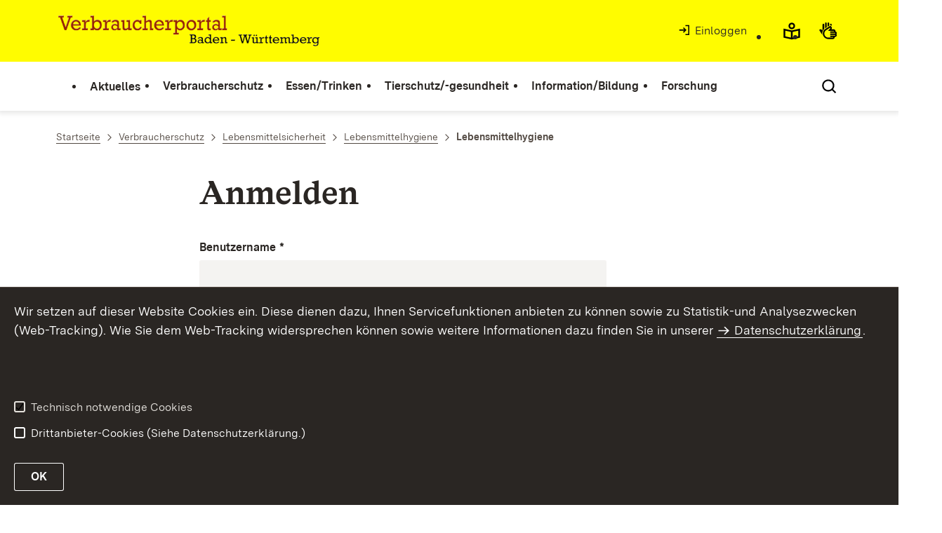

--- FILE ---
content_type: text/html;charset=UTF-8
request_url: https://verbraucherportal-bw.de/auth/login.html?method=layoutAuthentication&secure=true&url=%2F%2CLde%2FStartseite%2FVerbraucherschutz%2FLebensmittelhygiene&locale=de
body_size: 11089
content:
<!DOCTYPE html>
<html class="no-js" lang="de">
	<head>
		<!--
			SV Request: https://verbraucherportal-bw.de/site/pbs-bw-rebrush2024/auth/Lebensmittelhygiene/Lde?method=layoutAuthentication&amp;secure=true&amp;url=%2F%2CLde%2FStartseite%2FVerbraucherschutz%2FLebensmittelhygiene&amp;locale=de
						HTTP Request: https://verbraucherportal-bw.de/auth/login.html
						ItemId: cbi:///cms/1906247
						NodeId: cbi:///cms/1906244
						PageId: cbi:///cms/1906247
						Preview: false
			PreviewEditing: false
		-->
		
<link rel="dns-prefetch" href="https://cdn.jsdelivr.net">
<meta charset="UTF-8">
<meta name="viewport" content="width=device-width, initial-scale=1.0">
<meta http-equiv="x-ua-compatible" content="ie=edge">
<title>Lebensmittelhygiene - Verbraucherportal-BW</title>
<script>
    document.documentElement.className = document.documentElement.className.replace(/(\s|^)no-js(\s|$)/, '$1js$2');
    window.bawue2024 = {
        TITLE: '',
        ASSET_BASE_URL: '/',
        JS_BASE_URL: '/javascripts/',
        ICON_SPRITE_URL: '/site/pbs-bw-rebrush2024/resourceCached/248/prjbawue/media/icons/icons.svg',
        SITE_NAME: 'pbs-bw-rebrush2024',
    };
</script>
<link rel="stylesheet" media="screen" href="/site/pbs-bw-rebrush2024/resourceCached/248/prjbawue/css/main.css">
<link rel="stylesheet" media="print" href="/site/pbs-bw-rebrush2024/resourceCached/248/prjbawue/css/print.css">
<link rel="stylesheet" media="screen" href="/site/pbs-bw-rebrush2024/resourceCached/248/prjbawue/css/custom.css">
<link rel="stylesheet" media="print" href="/site/pbs-bw-rebrush2024/resourceCached/248/prjbawue/css/custom-print.min.css">
<link rel="stylesheet" media="screen" href="/site/pbs-bw-rebrush2024/resourceCached/248/prjbawue/css/fontawesome.min.css">
<link rel="stylesheet" media="screen" href="/site/pbs-bw-rebrush2024/resourceCached/248/prjbawue/css/glightbox.min.css">
<script src="/site/pbs-bw-rebrush2024/resourceCached/248/prjbawue/js/head.js" defer></script>
<link rel="preload" as="font" type="font/woff2" href="/site/pbs-bw-rebrush2024/resourceCached/248/prjbawue/fonts/BaWueSansWeb-Regular.woff2" crossorigin>
<link rel="preload" as="font" type="font/woff2" href="/site/pbs-bw-rebrush2024/resourceCached/248/prjbawue/fonts/BaWueSansWeb-Bold.woff2" crossorigin>
<link rel="preload" as="font" type="font/woff2" href="/site/pbs-bw-rebrush2024/resourceCached/248/prjbawue/fonts/BaWueSerifWeb-Regular.woff2" crossorigin>
<link rel="preload" as="font" type="font/woff2" href="/site/pbs-bw-rebrush2024/resourceCached/248/prjbawue/fonts/BaWueSerifWeb-Bold.woff2" crossorigin>
<link rel="apple-touch-icon" sizes="180x180" href="/site/pbs-bw-rebrush2024/resourceCached/248/components/favicon/apple-touch-icon.png">
<link rel="icon" type="image/png" sizes="32x32" href="/site/pbs-bw-rebrush2024/resourceCached/248/components/favicon/favicon-32x32.png">
<link rel="icon" type="image/png" sizes="16x16" href="/site/pbs-bw-rebrush2024/resourceCached/248/components/favicon/favicon-16x16.png">
<link rel="manifest" href="/site/pbs-bw-rebrush2024/resourceCached/248/components/favicon/site.webmanifest">
<link rel="mask-icon" href="/site/pbs-bw-rebrush2024/resourceCached/248/components/favicon/safari-pinned-tab.svg" color="#fffc00">
<meta name="msapplication-TileColor" content="#fffc00">
<meta name="theme-color" content="#fffc00">
<meta name="keywords" content="Wert ersetzen durch gemeinsame Schlüsselworte" />
<meta name="description" content="Wert ersetzen durch gemeinsame Seitenbeschreibung" />
<meta property="og:title" content="Lebensmittelhygiene">
<meta property="og:type" content="website">
<meta property="og:locale" content="de">
<meta property="og:url" content="https://verbraucherportal-bw.de/,Lde/Startseite/Verbraucherschutz/Lebensmittelhygiene">
<link rel="canonical" href="https://verbraucherportal-bw.de/,Lde/Startseite/Verbraucherschutz/Lebensmittelhygiene" />
<script type="text/javascript" src="/site/pbs-bw-rebrush2024/resourceCached/248/libs/jquery/js/jquery-3.7.1.min.js"></script>
<link href="/site/pbs-bw-rebrush2024/resourceCached/248/libs/jquery-ui/css/smoothness/jquery-ui-1.14.1.min.css" rel="stylesheet" type="text/css" />
<script type="text/javascript" src="/site/pbs-bw-rebrush2024/resourceCached/248/libs/jquery-ui/js/jquery-ui-1.14.1.min.js"></script>
<link rel="stylesheet" href="/site/pbs-bw-rebrush2024/resourceCached/248/libs/scrolltop/css/ap-scroll-top.min.css">
<script src="/site/pbs-bw-rebrush2024/resourceCached/248/libs/scrolltop/js/ap-scroll-top.min.js"></script>
<script type="text/javascript" src="/site/pbs-bw-rebrush2024/resourceCached/248/pluginLib/pluginLib.1282817134.js"></script>
<link href="/site/pbs-bw-rebrush2024/resourceCached/248/pluginLib/pluginLib.-1509504472.css" rel="stylesheet" type="text/css" />
<script src="/site/pbs-bw-rebrush2024/resourceCached/248/prjbawue/js/glightbox.min.js" defer></script>
<script async src="https://cdn.jsdelivr.net/npm/altcha/dist/altcha.min.js" type="module"></script>
<script src="/site/pbs-bw-rebrush2024/resourceCached/248/prjbawue/translations/en.js"></script>
<script src="/site/pbs-bw-rebrush2024/resourceCached/248/prjbawue/translations/fr.js"></script>
<link rel="stylesheet" media="screen" href="/site/pbs-bw-rebrush2024/resourceTemplate/MLR.Verbraucherportal/Lde/-/1906247/248/resource.content-dynamic.css" />
<link rel="stylesheet" media="screen" href="/site/pbs-bw-rebrush2024/resourceTemplate/MLR.Verbraucherportal/Lde/-/1906247/248/resource.custom-content-dynamic.css" />

			</head>

	<body class="v-lp js-searchable">
		<div class="page" id="page">
			<a class="skip-link t-dark" href="#content" title="Zum Inhalt springen">
    <span class="icon-link skip-link__text">
        <span class="icon-link__button">
            <svg class="icon icon--arrow-right icon-link__icon" viewBox="0 0 200 200" aria-hidden="true">
                <use xlink:href="#icon-arrow-right"></use>
            </svg>
        </span>
        <span class="icon-link__text">Zum Inhalt springen</span>
    </span>
</a>			


<header class="header">
    <script id="bwHeaderNavigation" type="application/json">
                    {"1770348":{"order":5,"level":0,"title":"Forschung","link":"/,Lde/Startseite/Forschung","target":"_self","active":0,"current":0,"hasChildren":false,"hasSubpages":1,"children":[{"1777268":{"order":0,"level":1,"title":"Verbraucherforschung","link":"/,Lde/Startseite/Forschung/Verbraucherforschung","target":"_self","active":0,"current":0,"hasChildren":false,"hasSubpages":1,"children":{"2030992":{"order":0,"level":2,"title":"Forschungzentrum Verbraucher, Markt und Politik / CCMP","link":"/,Lde/Startseite/Forschung/Forschungzentrum+Verbraucher_+Markt+und+Politik+_+CCMP","target":"_self","active":0,"current":0,"hasChildren":false,"hasSubpages":0,"children":[]},"9146379":{"order":1,"level":2,"title":"Zentrum Verbraucherforschung und nachhaltiger Konsum / vunk","link":"/,Lde/Startseite/Forschung/Zentrum+Verbraucherforschung+und+nachhaltiger+Konsum+_+vunk","target":"_self","active":0,"current":0,"hasChildren":false,"hasSubpages":0,"children":[]},"9145156":{"order":2,"level":2,"title":"Verbraucherforschungsforen / VFF","link":"/,Lde/Startseite/Forschung/Verbraucherforschungsforen+_+VFF","target":"_self","active":0,"current":0,"hasChildren":false,"hasSubpages":0,"children":[]},"2031027":{"order":3,"level":2,"title":"Studien","link":"/,Lde/Startseite/Forschung/Studien","target":"_self","active":0,"current":0,"hasChildren":false,"hasSubpages":1,"children":[]}}}},{"1777272":{"order":1,"level":1,"title":"Verbraucherpolitische Strategie","link":"/,Lde/Startseite/Forschung/Verbraucherpolitische+Strategie","target":"_self","active":0,"current":0,"hasChildren":false,"hasSubpages":0,"children":[]}}]},"1770160":{"order":1,"level":0,"title":"Verbraucherschutz","link":"/,Lde/Startseite/Verbraucherschutz","target":"_self","active":0,"current":0,"hasChildren":false,"hasSubpages":1,"children":[{"1777090":{"order":0,"level":1,"title":"Lebensmittelsicherheit","link":"/,Lde/Startseite/Verbraucherschutz/Lebensmittelsicherheit","target":"_self","active":0,"current":0,"hasChildren":false,"hasSubpages":1,"children":{"3973071":{"order":0,"level":2,"title":"Internethandel mit Lebensmitteln","link":"/,Lde/Startseite/Verbraucherschutz/Internethandel+mit+Lebensmitteln","target":"_self","active":0,"current":0,"hasChildren":false,"hasSubpages":0,"children":[]},"1962131":{"order":1,"level":2,"title":"Sichere Lebensmittel - vom Acker bis auf den Teller","link":"/,Lde/Startseite/Verbraucherschutz/Lebensmittelsicherheit_1","target":"_self","active":0,"current":0,"hasChildren":false,"hasSubpages":0,"children":[]},"3962303":{"order":2,"level":2,"title":"Lebensmittelkennzeichnung","link":"/,Lde/Startseite/Verbraucherschutz/Lebensmittelkennzeichnung","target":"_self","active":0,"current":0,"hasChildren":false,"hasSubpages":1,"children":[]},"1777289":{"order":3,"level":2,"title":"Aktuelles zu Verbraucherinfo BW","link":"/,Lde/Startseite/Verbraucherschutz/Aktuelles+zu+Verbraucherinfo+BW","target":"_self","active":0,"current":0,"hasChildren":false,"hasSubpages":0,"children":[]},"1777296":{"order":4,"level":2,"title":"\tLebensmittelüberwachung","link":"/,Lde/Startseite/Verbraucherschutz/_Lebensmittelueberwachung","target":"_self","active":0,"current":0,"hasChildren":false,"hasSubpages":0,"children":[]},"1777086":{"order":5,"level":2,"title":"Aktuelle Warnhinweise für Lebensmittel und Produkte","link":"/,Lde/Startseite/Verbraucherschutz/Aktuelle+Warnhinweise+fuer+Lebensmittel+und+Produkte","target":"_self","active":0,"current":0,"hasChildren":false,"hasSubpages":0,"children":[]},"1777300":{"order":6,"level":2,"title":"\tÖkomonitoring","link":"/,Lde/Startseite/Verbraucherschutz/_Oekomonitoring","target":"_self","active":0,"current":0,"hasChildren":false,"hasSubpages":1,"children":[]},"1777314":{"order":7,"level":2,"title":"\tLebensmittelhygiene","link":"/,Lde/Startseite/Verbraucherschutz/_Lebensmittelhygiene","target":"_self","active":0,"current":0,"hasChildren":false,"hasSubpages":1,"children":[]},"1777318":{"order":8,"level":2,"title":"\tLebensmitteluntersuchung","link":"/,Lde/Startseite/Verbraucherschutz/_Lebensmitteluntersuchung","target":"_self","active":0,"current":0,"hasChildren":false,"hasSubpages":0,"children":[]},"4772356":{"order":9,"level":2,"title":"Berichte aus der Lebensmittelüberwachung","link":"/,Lde/Startseite/Verbraucherschutz/Berichte+aus+der+Lebensmittelueberwachung","target":"_self","active":0,"current":0,"hasChildren":false,"hasSubpages":0,"children":[]}}},"1777094":{"order":1,"level":1,"title":"Trinkwassersicherheit","link":"/,Lde/Startseite/Verbraucherschutz/Trinkwassersicherheit","target":"_self","active":0,"current":0,"hasChildren":false,"hasSubpages":1,"children":{"4699074":{"order":1,"level":2,"title":"Trinkwasserüberwachung","link":"/,Lde/Startseite/Verbraucherschutz/Trinkwasserueberwachung","target":"_self","active":0,"current":0,"hasChildren":false,"hasSubpages":0,"children":[]},"1777333":{"order":2,"level":2,"title":"Trinkwasserverordnung","link":"/,Lde/Startseite/Verbraucherschutz/Trinkwasserverordnung","target":"_self","active":0,"current":0,"hasChildren":false,"hasSubpages":0,"children":[]},"4699165":{"order":3,"level":2,"title":"Berichte aus der Trinkwasserüberwachung","link":"/,Lde/Startseite/Verbraucherschutz/Berichte+aus+der+Trinkwasserueberwachung","target":"_self","active":0,"current":0,"hasChildren":false,"hasSubpages":0,"children":[]},"5617084":{"order":4,"level":2,"title":"Vorgehensweise bei Ersatzversorgung","link":"/,Lde/Startseite/Verbraucherschutz/Vorgehensweise+bei+Ersatzversorgung","target":"_self","active":0,"current":0,"hasChildren":false,"hasSubpages":0,"children":[]}}},"1777098":{"order":2,"level":1,"title":"Futtermittelüberwachung","link":"/,Lde/Startseite/Verbraucherschutz/Futtermittelueberwachung","target":"_self","active":0,"current":0,"hasChildren":false,"hasSubpages":1,"children":{"4774528":{"order":2,"level":2,"title":"Berichte aus der Futtermittelüberwachung","link":"/,Lde/Startseite/Verbraucherschutz/Berichte+aus+der+Futtermittelueberwachung","target":"_self","active":0,"current":0,"hasChildren":false,"hasSubpages":0,"children":[]}}},"1777102":{"order":3,"level":1,"title":"Produktsicherheit","link":"/,Lde/Startseite/Verbraucherschutz/Produktsicherheit","target":"_self","active":0,"current":0,"hasChildren":false,"hasSubpages":1,"children":{"1777337":{"order":3,"level":2,"title":"Kosmetika","link":"/,Lde/Startseite/Verbraucherschutz/Kosmetika","target":"_self","active":0,"current":0,"hasChildren":false,"hasSubpages":0,"children":[]},"1777341":{"order":4,"level":2,"title":"Bedarfsgegenstände","link":"/,Lde/Startseite/Verbraucherschutz/Bedarfsgegenstaende","target":"_self","active":0,"current":0,"hasChildren":false,"hasSubpages":1,"children":[]},"1777345":{"order":5,"level":2,"title":"Tabakwaren","link":"/,Lde/Startseite/Verbraucherschutz/Tabakwaren","target":"_self","active":0,"current":0,"hasChildren":false,"hasSubpages":1,"children":[]},"1963820":{"order":6,"level":2,"title":"Tätowiermittel","link":"/,Lde/Startseite/Verbraucherschutz/Taetowiermittel","target":"_self","active":0,"current":0,"hasChildren":false,"hasSubpages":0,"children":[]}}}},{"1777106":{"order":4,"level":1,"title":"Verbraucherrechte im Alltag","link":"/,Lde/Startseite/Verbraucherschutz/Verbraucherrechte+im+Alltag","target":"_self","active":0,"current":0,"hasChildren":false,"hasSubpages":1,"children":{"9095499":{"order":4,"level":2,"title":"Paketlieferung: Wer haftet bei Paketverlust oder Schäden?","link":"/,Lde/Startseite/Verbraucherschutz/Paketlieferung_+Wer+haftet+bei+Paketverlust+oder+Schaeden_","target":"_self","active":0,"current":0,"hasChildren":false,"hasSubpages":0,"children":[]},"5839669":{"order":5,"level":2,"title":"Labels","link":"/,Lde/Startseite/Verbraucherschutz/Labels","target":"_self","active":0,"current":0,"hasChildren":false,"hasSubpages":0,"children":[]},"5393019":{"order":6,"level":2,"title":"Sammelklagen","link":"/,Lde/Startseite/Verbraucherschutz/Sammelklagen","target":"_self","active":0,"current":0,"hasChildren":false,"hasSubpages":0,"children":[]},"5151796":{"order":7,"level":2,"title":"Schlüsseldienste und Rohrreinigungen","link":"/,Lde/Startseite/Verbraucherschutz/Schluesseldienste+und+Rohrreinigungen","target":"_self","active":0,"current":0,"hasChildren":false,"hasSubpages":0,"children":[]},"4610473":{"order":8,"level":2,"title":"Verbraucherschutz im Todesfall - Bestattung","link":"/,Lde/Startseite/Verbraucherschutz/Verbraucherschutz+im+Todesfall+-+Bestattung","target":"_self","active":0,"current":0,"hasChildren":false,"hasSubpages":0,"children":[]},"4246612":{"order":9,"level":2,"title":"Wenn das Konzert ins Wasser fällt …","link":"/,Lde/Startseite/Verbraucherschutz/Wenn+das+Konzert+ins+Wasser+faellt+_","target":"_self","active":0,"current":0,"hasChildren":false,"hasSubpages":0,"children":[]},"3960665":{"order":10,"level":2,"title":"Hagel, Sturm und Unwettergefahren","link":"/,Lde/Startseite/Verbraucherschutz/Hagel_+Sturm+und+Unwettergefahren","target":"_self","active":0,"current":0,"hasChildren":false,"hasSubpages":0,"children":[]},"3887169":{"order":11,"level":2,"title":"Einkaufen im Supermarkt - Kundenrechte und Mythen","link":"/,Lde/Startseite/Verbraucherschutz/Einkaufen+im+Supermarkt+_+Kundenrechte+und+Mythen","target":"_self","active":0,"current":0,"hasChildren":false,"hasSubpages":0,"children":[]},"2053028":{"order":12,"level":2,"title":"Schlichtung Verbraucher-Unternehmen","link":"/,Lde/Startseite/Verbraucherschutz/_Richtlinie+ueber+alternative+Streitbeilegung+und+Verordnung+ueber+die+Online_Streitbeilegung+_+ADR_ODR","target":"_self","active":0,"current":0,"hasChildren":false,"hasSubpages":0,"children":[]},"1981329":{"order":13,"level":2,"title":"Unerlaubte Telefonwerbung ","link":"/,Lde/1719442_1770160_1777106_1981329_1877984","target":"_self","active":0,"current":0,"hasChildren":false,"hasSubpages":0,"children":[]},"3436678":{"order":14,"level":2,"title":"Gewährleistung und Garantie","link":"/,Lde/Startseite/Verbraucherschutz/Gewaehrleistung+und+Garantie","target":"_self","active":0,"current":0,"hasChildren":false,"hasSubpages":0,"children":[]},"1777385":{"order":15,"level":2,"title":"Rechte bei Händlerinsolvenz","link":"/,Lde/Startseite/Verbraucherschutz/Rechte+bei+Haendlerinsolvenz","target":"_self","active":0,"current":0,"hasChildren":false,"hasSubpages":0,"children":[]},"2107859":{"order":16,"level":2,"title":"Wie kann ein Internet-Kauf rückgängig gemacht werden?​","link":"/,Lde/1719442_1770160_1777106_2107859_2087795","target":"_self","active":0,"current":0,"hasChildren":false,"hasSubpages":0,"children":[]},"4656257":{"order":17,"level":2,"title":"Ansprechpartner bei Schwierigkeiten mit Unternehmen","link":"/,Lde/1719442_1770160_1777106_4656257_4277335","target":"_self","active":0,"current":0,"hasChildren":false,"hasSubpages":0,"children":[]},"10571748":{"order":18,"level":2,"title":"Preissteigerungen bei Handwerkerrechnungen","link":"/,Lde/Startseite/Verbraucherschutz/Preissteigerungen+bei+Handwerkerrechnungen","target":"_self","active":0,"current":0,"hasChildren":false,"hasSubpages":0,"children":[]}}},"1777140":{"order":5,"level":1,"title":"Nanotechnologien im Alltag","link":"/,Lde/Startseite/Verbraucherschutz/Nano_Dialog+BW","target":"_self","active":0,"current":0,"hasChildren":false,"hasSubpages":0,"children":[]}},{"2087662":{"order":6,"level":1,"title":"Digitale Welt","link":"/,Lde/Startseite/Verbraucherschutz/Digitale+Welt","target":"_self","active":0,"current":0,"hasChildren":false,"hasSubpages":1,"children":{"20228391":{"order":6,"level":2,"title":"Künstliche Intelligenz - Chancen und Risiken","link":"/,Lde/Startseite/Verbraucherschutz/Kuenstliche+Intelligenz+-+Chancen+und+Risiken","target":"_self","active":0,"current":0,"hasChildren":false,"hasSubpages":0,"children":[]},"3809475":{"order":7,"level":2,"title":"Mobil im Netz","link":"/,Lde/Startseite/Verbraucherschutz/Mobil+im+Netz","target":"_self","active":0,"current":0,"hasChildren":false,"hasSubpages":1,"children":[]},"3803041":{"order":8,"level":2,"title":"Einkauf im Internet","link":"/,Lde/Startseite/Verbraucherschutz/Einkauf+im+Internet","target":"_self","active":0,"current":0,"hasChildren":false,"hasSubpages":1,"children":[]},"3811926":{"order":9,"level":2,"title":"Datenschutz beim Surfen und in Sozialen Netzwerken","link":"/,Lde/Startseite/Verbraucherschutz/Datenschutz+und+_sicherheit+beim+Surfen+und+in+Sozialen+Netzwerken","target":"_self","active":0,"current":0,"hasChildren":false,"hasSubpages":1,"children":[]},"3804732":{"order":10,"level":2,"title":"Urheberrecht","link":"/,Lde/Startseite/Verbraucherschutz/Urheberrecht","target":"_self","active":0,"current":0,"hasChildren":false,"hasSubpages":1,"children":[]},"5231562":{"order":11,"level":2,"title":"Algorithmen und Verbraucherschutz","link":"/,Lde/Startseite/Verbraucherschutz/Algorithmen+und+Verbraucherschutz","target":"_self","active":0,"current":0,"hasChildren":false,"hasSubpages":0,"children":[]},"4811006":{"order":12,"level":2,"title":"Breitbandmessung Internetgeschwindigkeit","link":"/,Lde/Startseite/Verbraucherschutz/Breitbandmessung+Internetgeschwindigkeit","target":"_self","active":0,"current":0,"hasChildren":false,"hasSubpages":0,"children":[]},"3925979":{"order":13,"level":2,"title":"Netzneutralität","link":"/,Lde/Startseite/Verbraucherschutz/Netzneutralitaet","target":"_self","active":0,"current":0,"hasChildren":false,"hasSubpages":0,"children":[]},"3841541":{"order":14,"level":2,"title":"Digitaler Nachlass - frühzeitig regeln","link":"/,Lde/Startseite/Verbraucherschutz/Digitaler+Nachlass+-+fruehzeitig+regeln","target":"_self","active":0,"current":0,"hasChildren":false,"hasSubpages":0,"children":[]}}},"1777110":{"order":7,"level":1,"title":"Telekommunikation","link":"/,Lde/Startseite/Verbraucherschutz/Telekommunikation","target":"_self","active":0,"current":0,"hasChildren":false,"hasSubpages":1,"children":{"4820141":{"order":7,"level":2,"title":"Transparente Verträge","link":"/,Lde/Startseite/Verbraucherschutz/Transparente+Vertraege","target":"_self","active":0,"current":0,"hasChildren":false,"hasSubpages":0,"children":[]},"1877457":{"order":8,"level":2,"title":"Router und WLAN absichern","link":"/,Lde/Startseite/Verbraucherschutz/Router+und+WLAN+absichern","target":"_self","active":0,"current":0,"hasChildren":false,"hasSubpages":0,"children":[]},"1877981":{"order":9,"level":2,"title":"Unerlaubte Telefonwerbung ","link":"/,Lde/Startseite/Verbraucherschutz/Unlautere+Telefonwerbung2","target":"_self","active":0,"current":0,"hasChildren":false,"hasSubpages":0,"children":[]},"1878082":{"order":10,"level":2,"title":"Telefonwarteschleifen","link":"/,Lde/Startseite/Verbraucherschutz/Telefonwarteschleifen","target":"_self","active":0,"current":0,"hasChildren":false,"hasSubpages":0,"children":[]},"1878129":{"order":11,"level":2,"title":"Roaming-Gebühren","link":"/,Lde/Startseite/Verbraucherschutz/Roaming_Gebuehren","target":"_self","active":0,"current":0,"hasChildren":false,"hasSubpages":0,"children":[]},"4670897":{"order":12,"level":2,"title":"Kostenfalle WAP-Billing - teure Mobilfunkrechnung","link":"/,Lde/1719442_1770160_1777110_4670897_4622344","target":"_self","active":0,"current":0,"hasChildren":false,"hasSubpages":0,"children":[]}}}},{"1777124":{"order":8,"level":1,"title":"Rund ums Geld","link":"/,Lde/Startseite/Verbraucherschutz/Rund+ums+Geld","target":"_self","active":0,"current":0,"hasChildren":false,"hasSubpages":1,"children":{"1964365":{"order":8,"level":2,"title":"Geldanlagen und Sparen","link":"/,Lde/Startseite/Verbraucherschutz/Geldanlagen+und+Sparen","target":"_self","active":0,"current":0,"hasChildren":false,"hasSubpages":1,"children":[]},"1878394":{"order":9,"level":2,"title":"Konten und Kredite","link":"/,Lde/Startseite/Verbraucherschutz/Konten+und+Kredite","target":"_self","active":0,"current":0,"hasChildren":false,"hasSubpages":1,"children":[]},"2117322":{"order":10,"level":2,"title":"Versicherungen","link":"/,Lde/Startseite/Verbraucherschutz/Versicherungen","target":"_self","active":0,"current":0,"hasChildren":false,"hasSubpages":1,"children":[]},"5418960":{"order":11,"level":2,"title":"Spendenaufrufe","link":"/,Lde/Startseite/Verbraucherschutz/Spendenaufrufe","target":"_self","active":0,"current":0,"hasChildren":false,"hasSubpages":0,"children":[]}}},"1777128":{"order":9,"level":1,"title":"Energie","link":"/,Lde/Startseite/Verbraucherschutz/Energie","target":"_self","active":0,"current":0,"hasChildren":false,"hasSubpages":1,"children":{"3975253":{"order":9,"level":2,"title":"Energiemarkt und Energieverbraucherrechte","link":"/,Lde/Startseite/Verbraucherschutz/Energiemarkt+und+Energieverbraucherrechte","target":"_self","active":0,"current":0,"hasChildren":false,"hasSubpages":1,"children":[]},"3975357":{"order":10,"level":2,"title":"Energieeffizienz - Energie Sparen - Umwelt-/Klimaschutz","link":"/,Lde/Startseite/Verbraucherschutz/Energieeffizienz+-+Energie+Sparen+-+Umwelt-_Klimaschutz","target":"_self","active":0,"current":0,"hasChildren":false,"hasSubpages":1,"children":[]}}},"1777132":{"order":10,"level":1,"title":"Reisen, Mobilität und Freizeit","link":"/,Lde/Startseite/Verbraucherschutz/Reisen_+Mobilitaet+und+Freizeit","target":"_self","active":0,"current":0,"hasChildren":false,"hasSubpages":1,"children":{"8878732":{"order":10,"level":2,"title":"Brexit: Regelungen für Verbraucher","link":"/,Lde/Startseite/Verbraucherschutz/Brexit_+Regelungen+fuer+Verbraucher","target":"_self","active":0,"current":0,"hasChildren":false,"hasSubpages":0,"children":[]},"3800009":{"order":11,"level":2,"title":"Sicher reisen mit Smartphone und Co.","link":"/,Lde/Startseite/Verbraucherschutz/Sicher+reisen+mit+Smartphone+und+Co_","target":"_self","active":0,"current":0,"hasChildren":false,"hasSubpages":0,"children":[]},"1908949":{"order":12,"level":2,"title":"Tipps für eine sorgenfreie Urlaubsreise","link":"/,Lde/Startseite/Verbraucherschutz/Tipps+fuer+eine+sorgenfreie+Urlaubsreise","target":"_self","active":0,"current":0,"hasChildren":false,"hasSubpages":0,"children":[]},"1974620":{"order":13,"level":2,"title":"Ihre Rechte als Passagier","link":"/,Lde/Startseite/Verbraucherschutz/Ihre+Rechte+als+Passagier","target":"_self","active":0,"current":0,"hasChildren":false,"hasSubpages":0,"children":[]},"1883371":{"order":14,"level":2,"title":"Reisen mit Tieren","link":"/,Lde/Startseite/Verbraucherschutz/Reisen+mit+Tieren","target":"_self","active":0,"current":0,"hasChildren":false,"hasSubpages":1,"children":[]},"1974635":{"order":15,"level":2,"title":"Beschränkung Reiseproviant","link":"/,Lde/Startseite/Verbraucherschutz/Beschraenkung+Reiseproviant","target":"_self","active":0,"current":0,"hasChildren":false,"hasSubpages":0,"children":[]}}},"1777136":{"order":11,"level":1,"title":"Nachhaltiger Konsum","link":"/,Lde/Startseite/Verbraucherschutz/Nachhaltiger+Konsum","target":"_self","active":0,"current":0,"hasChildren":false,"hasSubpages":1,"children":{"1887976":{"order":11,"level":2,"title":"Recht auf Reparatur","link":"/,Lde/Startseite/Verbraucherschutz/Recht+auf+Reparatur","target":"_self","active":0,"current":0,"hasChildren":false,"hasSubpages":0,"children":[]},"3823146":{"order":12,"level":2,"title":"Sharing Economy","link":"/,Lde/Startseite/Verbraucherschutz/Sharing+Economy","target":"_self","active":0,"current":0,"hasChildren":false,"hasSubpages":0,"children":[]},"1974661":{"order":13,"level":2,"title":"Nachhaltiger Konsum - Was steckt dahinter?","link":"/,Lde/Startseite/Verbraucherschutz/Nachhaltiger+Konsum+_+Was+steckt+dahinter_","target":"_self","active":0,"current":0,"hasChildren":false,"hasSubpages":0,"children":[]},"2117341":{"order":14,"level":2,"title":"Portal \"Bio aus Baden-Württemberg\"","link":"/,Lde/Startseite/Verbraucherschutz/_Bio+aus+Baden_Wuerttemberg_+jetzt+online","target":"_self","active":0,"current":0,"hasChildren":false,"hasSubpages":0,"children":[]}}}}]},"1770231":{"order":3,"level":0,"title":"Tierschutz/-gesundheit","link":"/,Lde/Startseite/Tierschutz_gesundheit","target":"_self","active":0,"current":0,"hasChildren":false,"hasSubpages":1,"children":[{"1777190":{"order":0,"level":1,"title":"Förderung und Preise","link":"/,Lde/Startseite/Tierschutz_gesundheit/Foerderung+und+Preise","target":"_self","active":0,"current":0,"hasChildren":false,"hasSubpages":0,"children":[]},"1777194":{"order":1,"level":1,"title":"Tierhaltung Einzelthemen","link":"/,Lde/Startseite/Tierschutz_gesundheit/Tierhaltung+Einzelthemen","target":"_self","active":0,"current":0,"hasChildren":false,"hasSubpages":0,"children":[]},"1777208":{"order":2,"level":1,"title":"Tierkrankheiten","link":"/,Lde/Startseite/Tierschutz_gesundheit/Tierkrankheiten","target":"_self","active":0,"current":0,"hasChildren":false,"hasSubpages":1,"children":{"2088627":{"order":2,"level":2,"title":"Bekämpfungsstrategien Baden-Württemberg","link":"/,Lde/Startseite/Tierschutz_gesundheit/Bekaempfungsstrategien+Baden_Wuerttemberg","target":"_self","active":0,"current":0,"hasChildren":false,"hasSubpages":1,"children":[]},"2088641":{"order":3,"level":2,"title":"Monitoringprogramme","link":"/,Lde/Startseite/Tierschutz_gesundheit/Monitoringprogramme","target":"_self","active":0,"current":0,"hasChildren":false,"hasSubpages":0,"children":[]}}},"1777280":{"order":3,"level":1,"title":"Tiergesundheit","link":"/,Lde/Startseite/Tierschutz_gesundheit/Tiergesundheit","target":"_self","active":0,"current":0,"hasChildren":false,"hasSubpages":1,"children":{"2075167":{"order":3,"level":2,"title":"Tierkrankheiten (infektiöse Tierkrankheiten/Tierseuchen)","link":"/,Lde/Startseite/Tierschutz_gesundheit/Tierkrankheiten+_infektioese+Tierkrankheiten_Tierseuchen_","target":"_self","active":0,"current":0,"hasChildren":false,"hasSubpages":0,"children":[]},"2075188":{"order":4,"level":2,"title":"Desinfektionsmaßnahmen im Tierseuchenfall","link":"/,Lde/Startseite/Tierschutz_gesundheit/Desinfektionsmassnahmen+im+Tierseuchenfall","target":"_self","active":0,"current":0,"hasChildren":false,"hasSubpages":0,"children":[]},"2086926":{"order":5,"level":2,"title":"Erfassung von Tierkrankheiten","link":"/,Lde/Startseite/Tierschutz_gesundheit/Erfassung+von+Tierkrankheiten","target":"_self","active":0,"current":0,"hasChildren":false,"hasSubpages":0,"children":[]}}},"1777212":{"order":4,"level":1,"title":"Dokumentation und Tierkennzeichnung","link":"/,Lde/Startseite/Tierschutz_gesundheit/Dokumentation+und+Tierkennzeichnung","target":"_self","active":0,"current":0,"hasChildren":false,"hasSubpages":1,"children":{"2084184":{"order":4,"level":2,"title":"Betriebserfassung ","link":"/,Lde/Startseite/Tierschutz_gesundheit/Betriebserfassung","target":"_self","active":0,"current":0,"hasChildren":false,"hasSubpages":1,"children":[]},"2084209":{"order":5,"level":2,"title":"Kennzeichnung von Tieren und Dokumentation ","link":"/,Lde/Startseite/Tierschutz_gesundheit/Kennzeichnung+von+Tieren+und+Dokumentation","target":"_self","active":0,"current":0,"hasChildren":false,"hasSubpages":1,"children":[]},"2084229":{"order":6,"level":2,"title":"Tierbewegungen","link":"/,Lde/Startseite/Tierschutz_gesundheit/Tierbewegungen","target":"_self","active":0,"current":0,"hasChildren":false,"hasSubpages":1,"children":[]}}}},{"2086998":{"order":5,"level":1,"title":"Tierimpfstoffe ","link":"/,Lde/Startseite/Tierschutz_gesundheit/Tierimpfstoffe","target":"_self","active":0,"current":0,"hasChildren":false,"hasSubpages":1,"children":{"2087018":{"order":5,"level":2,"title":"Zuständigkeiten in BW / Verlagerung von Zuständigkeiten ","link":"/,Lde/Startseite/Tierschutz_gesundheit/Zustaendigkeiten+in+BW+_+Verlagerung+von+Zustaendigkeiten","target":"_self","active":0,"current":0,"hasChildren":false,"hasSubpages":0,"children":[]}}},"1777216":{"order":6,"level":1,"title":"Tierarzneimittel","link":"/,Lde/Startseite/Tierschutz_gesundheit/Tierarzneimittel","target":"_self","active":0,"current":0,"hasChildren":false,"hasSubpages":0,"children":[]},"1945216":{"order":7,"level":1,"title":"Antibiotikaeinsatz bei Tieren","link":"/,Lde/Startseite/Tierschutz_gesundheit/Antibiotikaeinsatz+bei+Tieren","target":"_self","active":0,"current":0,"hasChildren":false,"hasSubpages":1,"children":{"1949559":{"order":7,"level":2,"title":"FAQ Antibiotikaminimierungskonzept bei Nutztieren","link":"/,Lde/Startseite/Tierschutz_gesundheit/FAQ+Antibiotikaminimierungskonzept+bei+Nutztieren","target":"_self","active":0,"current":0,"hasChildren":false,"hasSubpages":0,"children":[]},"7292567":{"order":8,"level":2,"title":"FAQ zu Anwendung, Abgabe und Verschreibung von Antibiotika durch Tierärzte","link":"/,Lde/Startseite/Tierschutz_gesundheit/FAQ+zu+Anwendung_+Abgabe+und+Verschreibung+von+Antibiotika+durch+Tieraerzte","target":"_self","active":0,"current":0,"hasChildren":false,"hasSubpages":0,"children":[]}}}},{"1777227":{"order":8,"level":1,"title":"Tierseuchenkrisenmanagement ","link":"/,Lde/Startseite/Tierschutz_gesundheit/Tierseuchenkrisenmanagement","target":"_self","active":0,"current":0,"hasChildren":false,"hasSubpages":1,"children":{"2104490":{"order":8,"level":2,"title":"Vorbereitung der Landesverwaltung auf den Tierseuchenkrisenfall","link":"/,Lde/Startseite/Tierschutz_gesundheit/Vorbereitung+der+Landesverwaltung+auf+den+Tierseuchenkrisenfall","target":"_self","active":0,"current":0,"hasChildren":false,"hasSubpages":0,"children":[]}}},"1777231":{"order":9,"level":1,"title":"Tierische Nebenprodukte","link":"/,Lde/Startseite/Tierschutz_gesundheit/Tierische+Nebenprodukte","target":"_self","active":0,"current":0,"hasChildren":false,"hasSubpages":1,"children":{"2087047":{"order":9,"level":2,"title":"Entsorgungsstruktur in Baden-Württemberg  Zusammenführung der Zweckverbände TBA Warthausen und Protec Orsingen ","link":"/,Lde/Startseite/Tierschutz_gesundheit/Entsorgungsstruktur+in+Baden_Wuerttemberg++Zusammenfuehrung+der+Zweckverbaende+TBA+Warthausen+und+Protec+Orsingen","target":"_self","active":0,"current":0,"hasChildren":false,"hasSubpages":0,"children":[]}}}}]},"1770156":{"order":0,"level":0,"title":"Aktuelles","link":"/,Lde/Startseite/Aktuelles","target":"_self","active":0,"current":0,"hasChildren":false,"hasSubpages":0,"children":[]},"1770204":{"order":2,"level":0,"title":"Essen/Trinken","link":"/,Lde/Startseite/Essen_Trinken","target":"_self","active":0,"current":0,"hasChildren":false,"hasSubpages":1,"children":[{"1777159":{"order":0,"level":1,"title":"Lebensmittelqualität","link":"/,Lde/Startseite/Essen_Trinken/Lebensmittelqualitaet","target":"_self","active":0,"current":0,"hasChildren":false,"hasSubpages":0,"children":[]},"1777163":{"order":1,"level":1,"title":"Nachhaltig essen und trinken","link":"/,Lde/Startseite/Essen_Trinken/Nachhaltig+essen+und+trinken","target":"_self","active":0,"current":0,"hasChildren":false,"hasSubpages":0,"children":[]},"1909965":{"order":2,"level":1,"title":"Außer-Haus-Verpflegung","link":"/,Lde/Startseite/Essen_Trinken/Ausser_Haus_Verpflegung","target":"_self","active":0,"current":0,"hasChildren":false,"hasSubpages":0,"children":[]},"1777173":{"order":3,"level":1,"title":"Kinderernährung","link":"/,Lde/Startseite/Essen_Trinken/Kinderernaehrung","target":"_self","active":0,"current":0,"hasChildren":false,"hasSubpages":0,"children":[]},"1777178":{"order":4,"level":1,"title":"Lebensphasen","link":"/,Lde/Startseite/Essen_Trinken/Lebensphasen","target":"_self","active":0,"current":0,"hasChildren":false,"hasSubpages":0,"children":[]}},{"1777182":{"order":5,"level":1,"title":"Ernährungsnotfallvorsorge","link":"/,Lde/Startseite/Essen_Trinken/Ernaehrungsnotfallvorsorge","target":"_self","active":0,"current":0,"hasChildren":false,"hasSubpages":0,"children":[]}}]},"1777239":{"order":4,"level":0,"title":"Information/Bildung","link":"/,Lde/Startseite/Information_Bildung","target":"_self","active":0,"current":0,"hasChildren":false,"hasSubpages":1,"children":[{"4277332":{"order":0,"level":1,"title":"Ansprechpartner bei Schwierigkeiten mit Unternehmen","link":"/,Lde/Startseite/Information_Bildung/Ansprechpartner+bei+Schwierigkeiten+mit+Unternehmen","target":"_self","active":0,"current":0,"hasChildren":false,"hasSubpages":0,"children":[]},"1777244":{"order":1,"level":1,"title":"Verbraucherbildung in der Schule und für Erwachsene","link":"/,Lde/Startseite/Information_Bildung/Initiative+Verbraucherbildung","target":"_self","active":0,"current":0,"hasChildren":false,"hasSubpages":1,"children":{"9733654":{"order":1,"level":2,"title":"Verbraucherbildungspreis für Schulen","link":"/,Lde/1719442_1777239_1777244_9733654_1996480","target":"_self","active":0,"current":0,"hasChildren":false,"hasSubpages":1,"children":[]},"5054129":{"order":2,"level":2,"title":"Materialien zur Verbraucherbildung für den Unterricht an Schulen​","link":"/,Lde/Startseite/Information_Bildung/Materialien+zur+Verbraucherbildung+fuer+den+Unterricht+an+Schulen_","target":"_self","active":0,"current":0,"hasChildren":false,"hasSubpages":0,"children":[]},"9163002":{"order":3,"level":2,"title":"Nachhaltiger Konsum: Future Fashion","link":"/,Lde/Startseite/Information_Bildung/Nachhaltiger+Konsum_+Future+Fashion","target":"_self","active":0,"current":0,"hasChildren":false,"hasSubpages":0,"children":[]},"1997337":{"order":4,"level":2,"title":"Verbraucherbildung für Erwachsene und Familien","link":"/,Lde/Startseite/Information_Bildung/Verbraucherbildung+fuer+Erwachsene+und+Familien","target":"_self","active":0,"current":0,"hasChildren":false,"hasSubpages":0,"children":[]},"2045862":{"order":5,"level":2,"title":"Veranstaltungen für Verbraucher 60+","link":"/,Lde/Startseite/Information_Bildung/Verbraucher+60plus","target":"_self","active":0,"current":0,"hasChildren":false,"hasSubpages":0,"children":[]},"1997387":{"order":6,"level":2,"title":"Links zu weiterführenden Informationen zur Verbraucherbildung","link":"/,Lde/Startseite/Information_Bildung/Links+zu+weiterfuehrenden+Informationen+zur+Verbraucherbildung","target":"_self","active":0,"current":0,"hasChildren":false,"hasSubpages":0,"children":[]},"9703754":{"order":7,"level":2,"title":"Smart Surfer - fit im digitalen Alltag","link":"/,Lde/Startseite/Information_Bildung/Smart+Surfer+-+fit+im+digitalen+Alltag","target":"_self","active":0,"current":0,"hasChildren":false,"hasSubpages":0,"children":[]}}}},{"1777260":{"order":2,"level":1,"title":"Mehr Informationen und Links","link":"/,Lde/Startseite/Information_Bildung/Mehr+Informationen+und+Links","target":"_self","active":0,"current":0,"hasChildren":false,"hasSubpages":1,"children":{"1957720":{"order":2,"level":2,"title":"Links zu Internet-Angeboten anderer Institutionen","link":"/,Lde/Startseite/Information_Bildung/Links+zu+Internet_Angeboten+anderer+Institutionen","target":"_self","active":0,"current":0,"hasChildren":false,"hasSubpages":0,"children":[]}}},"1777252":{"order":3,"level":1,"title":"Wettbewerbe und Preise","link":"/,Lde/Startseite/Information_Bildung/Wettbewerbe+und+Preise","target":"_self","active":0,"current":0,"hasChildren":false,"hasSubpages":1,"children":{"1996477":{"order":3,"level":2,"title":"Verbraucherbildungspreis für Schulen","link":"/,Lde/Startseite/Information_Bildung/Verbraucherbildungspreis+fuer+Schulen","target":"_self","active":0,"current":0,"hasChildren":false,"hasSubpages":1,"children":[]},"2050968":{"order":4,"level":2,"title":"Wettbewerb zum Tierschutz","link":"/,Lde/Startseite/Information_Bildung/Wettbewerb+zum+Tierschutz","target":"_self","active":0,"current":0,"hasChildren":false,"hasSubpages":0,"children":[]}}},"1777256":{"order":4,"level":1,"title":"Broschüren und Flyer","link":"/,Lde/Startseite/Information_Bildung/Broschueren+und+Flyer","target":"_self","active":0,"current":0,"hasChildren":false,"hasSubpages":0,"children":[]},"3624832":{"order":5,"level":1,"title":"Verbrauchertag Baden-Württemberg","link":"/,Lde/Startseite/Information_Bildung/Verbrauchertag+Baden_Wuerttemberg","target":"_self","active":0,"current":0,"hasChildren":false,"hasSubpages":0,"children":[]}},{"1777248":{"order":6,"level":1,"title":"Ernährungsbildung","link":"/,Lde/Startseite/Information_Bildung/Ernaehrungsbildung","target":"_self","active":0,"current":0,"hasChildren":false,"hasSubpages":1,"children":{"2000514":{"order":6,"level":2,"title":"Angebote der Landesinitiative Bewusste Kinderernährung","link":"/,Lde/Startseite/Information_Bildung/Angebote+der+Landesinitiative+Bewusste+Kinderernaehrung","target":"_self","active":0,"current":0,"hasChildren":false,"hasSubpages":0,"children":[]}}}},{"2280875":{"order":7,"level":1,"title":"Bildungsangebote für Kontrollpersonal bei der AkadVet","link":"/,Lde/Startseite/Information_Bildung/Bildungsangebote+fuer+Kontrollpersonal+bei+der+AkadVet","target":"_self","active":0,"current":0,"hasChildren":false,"hasSubpages":0,"children":[]},"1777264":{"order":8,"level":1,"title":"Tiergesundheit: Fortbildungsveranstaltungen für Verwaltung und Katastrophenschutz","link":"/,Lde/Startseite/Information_Bildung/Tiergesundheit_+Fortbildungsveranstaltungen+fuer+Verwaltung+und+Katastrophenschutz","target":"_self","active":0,"current":0,"hasChildren":false,"hasSubpages":0,"children":[]}}]}}
            </script>

    <div class="header__accent">
        <div class="header__container">
            <!-- Logo-->
            <div class="header__logo">
                <a class="logo" href="/,Lde/Startseite" title="">
                    <img class="logo__image" src="/site/pbs-bw-rebrush2024/get/params_E393421461/1785708/logo-verbraucherportal-original-klein.png" alt="zur Startseite">
                    <span class="logo__text">
                        <span>
                            
                        </span>
                    </span>
                </a>
            </div>

            <div class="header__external">
                
                    
                                                
                                                                                                                    
                                                            
                            <a class="icon-link" href="/auth/index.html?method=layoutAuthentication&amp;secure=true&amp;url=%2Fsite%2Fpbs-bw-rebrush2024%2Fauth%2FLebensmittelhygiene%2FLde&amp;locale=de" title="Interner Link: Einloggen" target="_self">
                                <span class="icon-link__button">
                                    <svg class="icon icon--arrow-box-right-line icon-link__icon" viewBox="0 0 200 200" aria-hidden="true">
                                        <use xlink:href="#icon-arrow-box-right-line"></use>
                                    </svg>
                                </span>
                                <span class="icon-link__text">Einloggen</span>
                            </a>
                                                            
                                                            


                                                </div>

            <nav class="header__mikronav" aria-labelledby="mikronav-label">
                <span class="u-hidden-visually" id="mikronav-label">Links zu barrierefreien Angeboten und anderen Sprachen</span>
                <ul class="header__mikronav-list">
                        <!-- Accessability Dropdown Mobile-->
    <li class="header__meta header__meta--mobile">
        <div class="link-dropdown">
            <a class="link-dropdown__trigger link-dropdown__trigger--icon js-tooltip link-dropdown__trigger--accessability" href="/to/fallback/overview" aria-controls="link-dropdown-content--accessability" data-template="link-dropdown__tooltip--accessability" aria-labelledby="link-dropdown-label--accessability">
                <svg class="icon icon--accessability link-dropdown__icon" viewBox="0 0 200 200" aria-hidden="true">
                    <use xlink:href="#icon-accessability"></use>
                </svg>
                <svg class="icon icon--accessability-fill link-dropdown__icon link-dropdown__icon--filled" viewBox="0 0 200 200" aria-hidden="true">
                    <use xlink:href="#icon-accessability-fill"></use>
                </svg>
                <span class="link-dropdown__trigger-text" hidden id="link-dropdown-label--accessability">Menü für barrierefreien Zugriff öffnen</span>
                <span class="link-dropdown__tooltip" id="link-dropdown__tooltip--accessability">Barrierefreiheit</span>
            </a>
            <div class="dropdown-menu link-dropdown__content link-dropdown__content--accessability" id="link-dropdown-content--accessability" role="listbox" aria-label="Menü für barrierefreien Zugriff öffnen Auswahl Liste">
                <span class="dropdown__label u-hidden-visually">Funktionen für barrierefreien Zugriff</span>
                <ul class="dropdown-menu__list">
                                            <li class="dropdown-menu__item">
                            <a class="dropdown-menu__link" href="/,Lde/Startseite/leichte-sprache" id="easy-read">
                                <span class="dropdown-menu__text">Leichte Sprache</span>
                            </a>
                        </li>
                                                                <li class="dropdown-menu__item">
                            <a class="dropdown-menu__link" href="/,Lde/Startseite/Gebaerdensprache" id="sign-language">
                                <span class="dropdown-menu__text">Gebärdensprache</span>
                            </a>
                        </li>
                                    </ul>
            </div>
        </div>
    </li>

    <!-- Accessibility Items Desktop-->
            <li class="header__meta header__meta--desktop">
            <a class="header__icon js-tooltip" href="/,Lde/Startseite/leichte-sprache" aria-expanded="false" aria-controls="header-icon-tooltip--easy-read" aria-labelledby="header-icon-label--easy-read" data-template="header-icon-tooltip--easy-read">
                <svg class="icon icon--easy-read header__svg" viewBox="0 0 200 200" aria-hidden="true">
                    <use xlink:href="#icon-easy-read"></use>
                </svg>
                <svg class="icon icon--easy-read-fill header__svg header__svg--filled" viewBox="0 0 200 200" aria-hidden="true">
                    <use xlink:href="#icon-easy-read-fill"></use>
                </svg>
                <span class="header__icon-text" hidden id="header-icon-label--easy-read">Leichte Sprache</span>
                <span class="tooltip__content" id="header-icon-tooltip--easy-read">Leichte Sprache</span>
            </a>
        </li>
    
            <li class="header__meta header__meta--desktop">
            <a class="header__icon js-tooltip" href="/,Lde/Startseite/Gebaerdensprache" aria-expanded="false" aria-controls="header-icon-tooltip--sign-language" aria-labelledby="header-icon-label--sign-language" data-template="header-icon-tooltip--sign-language">
                <svg class="icon icon--sign-language header__svg" viewBox="0 0 200 200" aria-hidden="true">
                    <use xlink:href="#icon-sign-language"></use>
                </svg>
                <svg class="icon icon--sign-language-fill header__svg header__svg--filled" viewBox="0 0 200 200" aria-hidden="true">
                    <use xlink:href="#icon-sign-language-fill"></use>
                </svg>
                <span class="header__icon-text" hidden id="header-icon-label--sign-language">Gebärdensprache</span>
                <span class="tooltip__content" id="header-icon-tooltip--sign-language">Gebärdensprache</span>
            </a>
        </li>
    
                    <!-- Language Dropdown-->
                    
                    <!-- This is the no-js Fallback, will be replaced by JS-->
                    <li class="header__service">
                        <ul>
                            						
	
				
		
		
		<li class="header__search">
			<button class="header__icon js-tooltip"
					aria-expanded="false"
					aria-controls="header-icon-tooltip--search---179983429"
					aria-labelledby="header-icon-label--search---179983429"
					data-template="header-icon-tooltip--search---179983429"
					type="button"
					data-suggest-url="/site/pbs-bw-rebrush2024/search/1906244/Lde/suche.html"
					data-url="/site/pbs-bw-rebrush2024/search/1906244/Lde/suche.html"
					data-suggest=""
					data-suggest-title="Top-Themen"
					data-search-field-placeholder="Suchbegriff eingeben"
					data-search-field-label="Suchbegriff eingeben">
				<svg class="icon icon--search header__svg" viewBox="0 0 200 200" aria-hidden="true">
					<use xlink:href="#icon-search"></use>
				</svg>

				<span class="header__icon-text" hidden id="header-icon-label--search---179983429">
					Suche				</span>

				<span class="tooltip__content" id="header-icon-tooltip--search---179983429">
					Suche				</span>
			</button>
		</li>
	                            <li class="header__burger">
                                                                                                                                <a class="header__icon js-tooltip" href="/site/pbs-bw-rebrush2024/sitemap/1719442/Lde/inhaltsuebersicht.html" aria-expanded="false" aria-controls="header-icon-tooltip--burger---453862079" aria-labelledby="header-icon-label--burger---453862079" data-template="header-icon-tooltip--burger---453862079">
                                    <svg class="icon icon--burger-menu header__svg" viewBox="0 0 200 200" aria-hidden="true">
                                        <use xlink:href="#icon-burger-menu"></use>
                                    </svg>
                                    <span class="header__icon-text" hidden id="header-icon-label--burger---453862079">Menü</span>
                                    <span class="tooltip__content" id="header-icon-tooltip--burger---453862079">Menü</span>
                                </a>
                            </li>
                        </ul>
                    </li>
                </ul>
            </nav>
        </div>
    </div>

    <div class="header__main">
        <div class="header__container">
            <nav class="header__mainnav main-menu" id="header-mainnav" aria-label="Hauptnavigation">
                <!-- This is the no-js Fallback, will be replaced by JS-->
                <ul class="header__mainnav-list">
                                                                        <li class="header__item">
                                <a class="header__link" href="/,Lde/Startseite/Aktuelles">
                                    <span class="header__text">Aktuelles</span>
                                </a>
                            </li>
                                                                                                <li class="header__item">
                                <a class="header__link" href="/,Lde/Startseite/Verbraucherschutz">
                                    <span class="header__text">Verbraucherschutz</span>
                                </a>
                            </li>
                                                                                                <li class="header__item">
                                <a class="header__link" href="/,Lde/Startseite/Essen_Trinken">
                                    <span class="header__text">Essen/Trinken</span>
                                </a>
                            </li>
                                                                                                <li class="header__item">
                                <a class="header__link" href="/,Lde/Startseite/Tierschutz_gesundheit">
                                    <span class="header__text">Tierschutz/-gesundheit</span>
                                </a>
                            </li>
                                                                                                <li class="header__item">
                                <a class="header__link" href="/,Lde/Startseite/Information_Bildung">
                                    <span class="header__text">Information/Bildung</span>
                                </a>
                            </li>
                                                                                                <li class="header__item">
                                <a class="header__link" href="/,Lde/Startseite/Forschung">
                                    <span class="header__text">Forschung</span>
                                </a>
                            </li>
                                                            </ul>
            </nav>

            <!-- This is the no-js Fallback, that needs to be a duplicate from the above .header__service (except the "div" is a "nav" here). Will be replaced by JS afterwords.-->
                        <nav class="header__service" aria-labelledby="header-service-label---526061610">
                <span class="u-hidden-visually" id="header-service-label---526061610">Inhaltsübersicht mit Suchfunktion</span>
                <ul class="header__service-list">
                    						
	
				
		
		
		<li class="header__search">
			<button class="header__icon js-tooltip"
					aria-expanded="false"
					aria-controls="header-icon-tooltip--search--1949268084"
					aria-labelledby="header-icon-label--search--1949268084"
					data-template="header-icon-tooltip--search--1949268084"
					type="button"
					data-suggest-url="/site/pbs-bw-rebrush2024/search/1906244/Lde/suche.html"
					data-url="/site/pbs-bw-rebrush2024/search/1906244/Lde/suche.html"
					data-suggest=""
					data-suggest-title="Top-Themen"
					data-search-field-placeholder="Suchbegriff eingeben"
					data-search-field-label="Suchbegriff eingeben">
				<svg class="icon icon--search header__svg" viewBox="0 0 200 200" aria-hidden="true">
					<use xlink:href="#icon-search"></use>
				</svg>

				<span class="header__icon-text" hidden id="header-icon-label--search--1949268084">
					Suche				</span>

				<span class="tooltip__content" id="header-icon-tooltip--search--1949268084">
					Suche				</span>
			</button>
		</li>
	                </ul>
            </nav>
        </div>
    </div>
</header>						
        
        
    			<main class="page__content" id="content">
					
		<div class="breadcrumb">
			<div class="breadcrumb__inner">
				<nav class="breadcrumb__nav" aria-label="Breadcrumb">
					<ol class="breadcrumb__list" itemscope itemtype="https://schema.org/BreadcrumbList">
																																																															<li class="breadcrumb__list-item" itemprop="itemListElement" itemscope itemtype="https://schema.org/ListItem">
													<a class="breadcrumb__item" href="/,Lde/Startseite" itemtype="https://schema.org/Thing" itemprop="item" itemscope="itemscope" title="Startseite">
														<span class="breadcrumb__item-label" itemprop="name">Startseite</span>
													</a>
													<meta itemprop="position" content="1">
												</li>
																																																																																															<li class="breadcrumb__list-item" itemprop="itemListElement" itemscope itemtype="https://schema.org/ListItem">
													<a class="breadcrumb__item" href="/,Lde/Startseite/Verbraucherschutz" itemtype="https://schema.org/Thing" itemprop="item" itemscope="itemscope" title="Verbraucherschutz">
														<span class="breadcrumb__item-label" itemprop="name">Verbraucherschutz</span>
													</a>
													<meta itemprop="position" content="2">
												</li>
																																																																																															<li class="breadcrumb__list-item" itemprop="itemListElement" itemscope itemtype="https://schema.org/ListItem">
													<a class="breadcrumb__item" href="/,Lde/Startseite/Verbraucherschutz/Lebensmittelsicherheit" itemtype="https://schema.org/Thing" itemprop="item" itemscope="itemscope" title="Lebensmittelsicherheit">
														<span class="breadcrumb__item-label" itemprop="name">Lebensmittelsicherheit</span>
													</a>
													<meta itemprop="position" content="3">
												</li>
																																																																																															<li class="breadcrumb__list-item" itemprop="itemListElement" itemscope itemtype="https://schema.org/ListItem">
													<a class="breadcrumb__item" href="/,Lde/Startseite/Verbraucherschutz/_Lebensmittelhygiene" itemtype="https://schema.org/Thing" itemprop="item" itemscope="itemscope" title="	Lebensmittelhygiene">
														<span class="breadcrumb__item-label" itemprop="name">	Lebensmittelhygiene</span>
													</a>
													<meta itemprop="position" content="4">
												</li>
																																																																								<li class="breadcrumb__list-item" itemprop="itemListElement" itemscope itemtype="https://schema.org/ListItem">
											<span class="breadcrumb__item" aria-current="page" itemtype="https://schema.org/Thing" itemprop="item" itemscope="itemscope">
												<span class="breadcrumb__item-label" itemprop="name">Lebensmittelhygiene</span>
											</span>
											<meta itemprop="position" content="5">
										</li>
																																																				</ol>
				</nav>
			</div>
		</div>
					

				
	<!-- varPlugin: authentication...login -->
	


<div class="page__section page__section--half">
	<article class="article">
		<div class="article__title">
			<div class="article-title">
				<div class="article-title__title">
					<header class="page-title page-title--article page-title--minimal">
						<div class="page-title__headline">
							<h1 class="headline headline--1">Anmelden</h1>
						</div>
					</header>
				</div>
			</div>
		</div>
		<div class="article__body">
			<div class="article__content">
								<div class="article__section" id="c1">
					<div class="bp-user-area">
						<div class="bp-user-area__form">
							<form class="form formtastic user" id="loginForm" action="/j_acegi_security_check?method=layoutAuthentication&secure=true&url=%2F%2CLde%2FStartseite%2FVerbraucherschutz%2FLebensmittelhygiene" method="post">
								<div class="announcement announcement--warning form__errors" aria-live="polite">
									<div class="text">
										<p><strong>Achtung:</strong></p>
										<ul></ul>
									</div>
								</div>
								<input type="hidden" name="url" id="url" value="%2F%2CLde%2FStartseite%2FVerbraucherschutz%2FLebensmittelhygiene" />
								<input type="hidden" name="locale" id="locale" value="de" />
								<input type="hidden" name="spring-security-redirect" id="spring-security-redirect" value="%2F%2CLde%2FStartseite%2FVerbraucherschutz%2FLebensmittelhygiene" />

								<div class="form__field">
									<div class="form-group">
										<label class="label form-group__label" for="j_username">
											Benutzername											<abbr class="label__required" title="Pflichtfeld" aria-label="Pflichtfeld">*</abbr>
										</label>
										<input class="input" id="j_username" name="j_username" required="required" type="text">
									</div>
								</div>
								<div class="form__field">
									<div class="form-group">
										<label class="label form-group__label" for="j_password">
											Passwort											<abbr class="label__required" title="Pflichtfeld" aria-label="Pflichtfeld">*</abbr>
										</label>
										<input class="input" id="j_password" name="j_password" required="required" type="password">
									</div>
								</div>
								<div class="form__buttons">
									<button class="button button--primary" type="submit">
										<svg class="icon icon--arrow-right button__icon" role="presentation" viewBox="0 0 200 200" aria-hidden="true">
											<use xlink:href="#icon-arrow-right"></use>
										</svg>
										<span class="button__text">Anmelden</span>
									</button>
								</div>
							</form>
						</div>
					</div>
				</div>
			</div>
		</div>
	</article>
</div>			</main>

						
			

<footer class="footer t-dark">
    
    <div class="footer__inner footer__inner--bottom">
        <div class="footer__logo">
                            <a class="logo" href="https://mlr.baden-wuerttemberg.de" target="_blank" title="target="Link zur Webseite des MLR"">
                    <img class="logo__image" src="/site/pbs-bw-rebrush2024/get/params_E1798753212/23976487/BaWue_Logo_rgb_neg_Portal.svg" alt="Link zur Webseite des MLR">
                    <span class="u-hidden-visually">Link zur Webseite des MLR</span>
                </a>
                    </div>

        <div class="footer__meta">
            <div class="footer__navigation" aria-label="Meta-Navigation" role="navigation">
                
<ul class="footer__navigation-list footer__navigation-list--inline">
	
		
						
											
								
									<li class="footer__navigation-item" id="type-inhalt">
						<a class="footer__link footer__navigation-link" href="/site/pbs-bw-rebrush2024/sitemap/1719442/Lde/inhaltsuebersicht.html" target="_self" title="Interner Link: Inhaltsübersicht">
							Inhaltsübersicht
						</a>
					</li>
									
						
											
																
									<li class="footer__navigation-item">
						<a class="footer__link footer__navigation-link" href="/,Lde/Startseite/erklaerung-zur-barrierefreiheit" target="_self" title="Interner Link: Erklärung zur Barrierefreiheit">
							Erklärung zur Barrierefreiheit
						</a>
					</li>
									
						
											
																
									<li class="footer__navigation-item">
						<a class="footer__link footer__navigation-link" href="/,Lde/Startseite/Datenschutz" target="_self" title="">Datenschutz</a>
					</li>
									
						
											
																
									<li class="footer__navigation-item">
						<a class="footer__link footer__navigation-link" href="/,Lde/Startseite/Impressum" target="_self" title="">Impressum</a>
					</li>
										</ul>            </div>
        </div>
    </div>
</footer>			<template class="js-control-f">
    <div class="control-f">
        <form class="control-f__wrap">
            <button class="control-f__close" type="button" aria-label="Seitensuche schließen">
                <svg class="icon icon--close" viewBox="0 0 200 200" aria-hidden="true">
                    <use xlink:href="#icon-close"></use>
                </svg>
            </button>
            <div class="form-group">
                <label class="label form-group__label" for="control-f">Suche</label>
                <input class="input" id="control-f" name="control-f" placeholder="Suche auf der Seite" type="text">
            </div>
            <div class="control-f__btn-group">
                <button class="button button--primary control-f__submit" type="submit">
                    <svg class="icon icon--search button__icon" viewBox="0 0 200 200" aria-hidden="true">
                        <use xlink:href="#icon-search"></use>
                    </svg>
                    <span class="button__text">Suchen</span>
                </button>
                <button class="button button--icon control-f__btn control-f__btn--up" type="button">
                    <svg class="icon icon--arrow-up button__icon" viewBox="0 0 200 200" role="img" aria-labelledby="icon-up-title">
                        <title id="icon-up-title">Zur vorherigen Markierung springen</title>
                        <use xlink:href="#icon-arrow-up"></use>
                    </svg>
                </button>
                <button class="button button--icon control-f__btn control-f__btn--down" type="button">
                    <svg class="icon icon--arrow-down button__icon" viewBox="0 0 200 200" role="img" aria-labelledby="icon-down-title">
                        <title id="icon-down-title">Zur nächsten Markierung springen</title>
                        <use xlink:href="#icon-arrow-down"></use>
                    </svg>
                </button>
            </div>
        </form>
    </div>
</template>            		</div>

		
				
	<template class="js-cookie-alert">
		<div class="cookie-alert t-dark">
			<div class="cookie-alert__inner grid grid--50-25-25">
				<div class="grid-row">
					<div class="grid-col">
						<div class="cookie-alert__text">
							<div class="text">
								<div class="text">
  <p>Wir setzen auf dieser Website Cookies ein. Diese dienen dazu, Ihnen Servicefunktionen anbieten zu können sowie zu Statistik-und Analysezwecken (Web-Tracking). Wie Sie dem Web-Tracking widersprechen können sowie weitere Informationen dazu finden Sie in unserer <a class=" link link-inline" target="_self" href="/,Lde/Startseite/Datenschutz#anker5164364">Datenschutzerklärung</a>.<br /><br /><br /></p>
</div>
							</div>
						</div>

						<div class="cookie-alert__form" id="js-cookie-form" aria-hidden="false">
							<div class="cookie-alert__form-inner">
								<fieldset class="checkbox-group">
									<div class="checkbox-group__checkbox">
										<label class="checkbox" for="cookie-neccessary">
											<input class="checkbox__input" id="cookie-neccessary" type="checkbox" name="cookie-checkbox-group" value="cookie-neccessary" checked="checked" disabled="disabled">
											<span class="checkbox__indicator">
												<svg class="icon icon--check checkbox__indicator-icon" viewBox="0 0 200 200" aria-hidden="true">
													<use xlink:href="#icon-check"></use>
												</svg>
											</span>
											<span class="checkbox__label">Technisch notwendige Cookies</span>
										</label>
									</div>

									<div class="checkbox-group__checkbox">
										<label class="checkbox" for="cookie-marketing">
											<input class="checkbox__input" id="cookie-marketing" type="checkbox" name="cookie-checkbox-group" value="cookie-marketing">
											<span class="checkbox__indicator">
												<svg class="icon icon--check checkbox__indicator-icon" viewBox="0 0 200 200" aria-hidden="true">
													<use xlink:href="#icon-check"></use>
												</svg>
											</span>
											<span class="checkbox__label">Drittanbieter-Cookies (Siehe Datenschutzerklärung.)</span>
										</label>
									</div>
								</fieldset>
							</div>
						</div>

						<div class="cookie-alert__button">
							<button class="button button--secondary" type="button">
								<span class="button__text">OK</span>
							</button>
						</div>
					</div>
				</div>
			</div>
		</div>
	</template>
		<script>
			var _paq = window._paq = window._paq || [];  _paq.push(['trackPageView']);  _paq.push(['enableLinkTracking']);  (function() {    var u='//webstatistik.landbw.de/';    _paq.push(['setTrackerUrl', u+'matomo.php']);    _paq.push(['setSiteId', '524']);    var d=document, g=d.createElement('script'), s=d.getElementsByTagName('script')[0];    g.async=true; g.src=u+'matomo.js'; s.parentNode.insertBefore(g,s);  })();
	</script>

		<script src="/site/pbs-bw-rebrush2024/resourceCached/248/prjbawue/js/main.js"></script>
		<script src="/site/pbs-bw-rebrush2024/resourceCached/248/prjbawue/js/custom.min.js"></script>
		<script src="/site/pbs-bw-rebrush2024/resourceCached/248/prjbawue/js/formValidation.min.js"></script>
	</body>
</html>

--- FILE ---
content_type: text/css
request_url: https://verbraucherportal-bw.de/site/pbs-bw-rebrush2024/resourceCached/248/pluginLib/pluginLib.-1509504472.css
body_size: 1769
content:
#loginForm {
	width: 600px;
}

.loginLink {
	padding-left: 1em;
}
.mainnav h6 {
	border-bottom: 1px solid #DDDDDD;
	border-top: 1px solid #DDDDDD;
	margin: 0;
	padding: 3px 0 3px 10%;
}

.mainnav {
	padding-top: 2px;
	padding-bottom: 2px;
	overflow: hidden;
}

.mainnav .navlist {
	padding-top: 2px;
	padding-bottom: 2px;
}

.mainnav li div.active {
	font-weight: bold;
	border: 1px solid black;
}

.pathnav {
	background: transparent;
	background-image: none;
	border: 0 none;
	width: auto;
	margin-right: -0.5ex;
	display: block;
}

.pathnav .current {
	font-weight: bold;
}

.topnav {
  font-size: 15px;
  background-color: #ccc;
}
.topnav2 {
  display: inline-block;
  padding: 10px;
  padding-left: 0px;
  padding-right: 0px;  
}

.topnav .current {
	font-weight: bold;
}

.topnav a {
  background-color: #EDEDED;
  padding: 5px;
  color: #000;
  border: 1px solid #D3D3D3;
  border-top-left-radius: 6px;
  border-top-right-radius: 6px;
  border-bottom-left-radius: 6px;
  border-bottom-right-radius: 6px;
  height: 20px;
}
.topnav a:hover {
  background-color: #ddd;
}

.navlist div.odd {
	background-color: #d0d0d0;
}

.navlist div.even {
}

.navlist ol, .navlist ul, .navlist li {
	margin-left: 0px;
}

.navlist li {
	list-style-type: none;
}

.navlist ul {
    padding-left: 1em !important;
}

.navlist li a {
	width: auto !important;
	text-decoration: none !important;
	word-break: break-all;
}

.navlist div {
	padding: 2px;
	padding-top: 3px;
	padding-bottom: 3px;
}

.mainnav li div.navSpaceBefore {
	border-top: 2px solid black;
}

.mainnav li div.navSpaceAfter {
	border-bottom: 2px solid black;
}
.extendedSearch {
	margin-top: 10px;
	width: 100%;
}

.searchFilterBox {
	border: 0;
	padding: 0;
}

.list-container__search-error {
	color: var(--bw-foreground-warning);
	font-weight: var(--bw-font-weight-bold);
	padding: var(--bw-space-600) 0;
	line-height: var(--bw-leading-narrow);
}

/* ++++++++++++++++++++++++++++++++++++++++++++++++++++++++++++++++++++++++++++++++++++++++ */
/* --------------------------------- START "stickySidebar" -------------------------------- */
/* ++++++++++++++++++++++++++++++++++++++++++++++++++++++++++++++++++++++++++++++++++++++++ */

.stickySidebar {
    position: fixed;
    right: 20px;
    top: 160px;
    margin-top: 30px;
    max-width: 130px;
    max-height: 130px;
    z-index: 104;
}

.stickySidebar-element {
    position: relative;
    margin-bottom: 1rem;
}

.stickySidebar-element.hidden-print {
    display: none;
}

.icon-container {
    position: relative;
    display: inline-block;
    cursor: pointer;
}

.icon-image-hover {
    display: none;
}

.stickySidebar-trigger.active .icon-image {
    display: none;
}

.stickySidebar-trigger.active .icon-image-hover {
    display: block;
}

.stickySidebar-trigger[aria-expanded="true"] + .flyout .flyout-element {
    display: block;
}

.icon-image img,
.icon-image-hover img {
    max-height: 130px;
}

.flyout-element {
    position: absolute;
    right: 110%;
    top: 0;
    display: none;
    min-width: 100%;
    box-shadow: 0 0 5px 0 rgba(0,0,0,.3);
    border: 1px solid #ccc;
    padding: 20px;
    background: #fff;
    height: auto !important;
    max-height: 300px;
    overflow: auto;
    z-index: 1000;
}

.flyout-element[hidden] {
    display: none !important;
}

.flyout-content .link-block {
    margin: 10px 0;
}

.flyout-content .image {
    padding-top: 0 !important;
}

.flyout-content .image__img {
    position: relative;
    width: auto;
    max-width: 100%;
}

.flyout-content h2 {
    font-size: var(--bw-font-size-500);
}

@media (max-width: 68.125em) {
    .stickySidebar {
        top: initial;
        bottom: 0;
        left: 0;
        right: 0;
        background-color: #fff;
        padding-top: 20px;
        padding-bottom: 10px;
        border-top: 1px solid #eae8de;
        margin-top: 0;
        width: 100%;
        max-width: 100%;
    }

    .stickySidebar-wrapper {
        display: flex;
        flex-wrap: wrap;
        justify-content: center;
        position: relative;
    }

    .stickySidebar-element {
        position: initial;
        text-align: center;
        padding-left: 15px;
        padding-right: 15px;
    }

    .icon-image img,
    .icon-image-hover img {
        max-height: 50px;
        max-width: 50px;
    }

    .flyout-element {
        background: #fff;
        box-shadow: 1px 1px 4px rgba(0, 0, 0, 0.25);
        display: none;
        height: auto !important;
        left: 0;
        padding: 20px;
        position: absolute;
    }

    .header__menu {
        margin-bottom: 72px;
    }
}

@media (min-width: 68.125em) {
    .flyout-element {
        min-width: 420px;
    }
}

.socialMediaElements .icon-link__button {
    background-color: #d40d36;
    color: #fff;
}

.socialMediaElements {
    display: flex;
    flex-wrap: wrap;
    padding-top: 1rem;
}

.socialMediaElements .link-list__item {
    flex-basis: calc(50% - 2rem);
    flex-shrink: 0;
}

.socialMediaElements .link-list__item:first-child {
    padding-top: .7rem;
}

.socialMediaElements .icon-link__button {
    height: 2.6rem;
    width: 2.6rem;
    flex-shrink: 0;
}

.socialMediaElements .icon-link__icon {
    font-size: 1.6rem;
    left: 50%;
    line-height: 0;
    position: absolute;
    top: 50%;
    transform: translate(-50%,-50%);
    transition-property: color;
}

.socialMediaElements .icon {
    -moz-user-select: all;
    -ms-user-select: all;
    -webkit-user-select: all;
    display: inline-block;
    height: 1em;
    line-height: 1em;
    user-select: all;
    vertical-align: middle;
    width: 1em;
}

.socialMediaElements .link-list__item {
    margin-left: 2rem;
    padding-bottom: .7rem;
    padding-top: .7rem;
}
.subscriptions-box {
	position: relative;
}

.subscriptions-box .subscriptions-inner-box .subscriptionsDiv {
	padding: 10px 10px 10px 10px;
	margin: var(--bw-space-600) 0;
	border: 1px solid var(--bw-border-subtle);
	border-radius: var(--bw-border-radius-100);
	transition-property: border;
}

@media (min-width: 68.125em) {
	.subscriptions-box .subscriptions-inner-box {
		max-width: 712px;
		margin: 0 auto;
	}
}

#subscription_form .form-group span.error {
	color: var(--bw-foreground-warning);
	font-size: 1.3rem;
	line-height: 1.9rem;
}
#cms-toolbar-modifiedby::before {
	font-family: 'Font Awesome 6 Pro', serif;
	font-weight: 900;
	content: '\f4ff';
}

#cms-toolbar-no_lock::before {
	font-family: 'Font Awesome 6 Pro', serif;
	font-weight: 900;
	content: '\f058';
}

#cms-toolbar-lock_open::before {
	font-family: 'Font Awesome 6 Pro', serif;
	font-weight: 900;
	content: '\f3c1';
}

#cms-toolbar-lock_closed::before {
	font-family: 'Font Awesome 6 Pro', serif;
	font-weight: 900;
	content: '\f502';
}

#cms-toolbar-no_lock_workversion::before {
	font-family: 'Font Awesome 6 Pro', serif;
	font-weight: 900;
	content: '\f4fe';
}

#cms-toolbar-inplaceedit::before {
	font-family: 'Font Awesome 6 Pro', serif;
	font-weight: 900;
	content: '\f303';
}

#cms-toolbar-previewEditor::before {
	font-family: 'Font Awesome 6 Pro', serif;
	font-weight: 900;
	content: '\f31c';
}

#cms-toolbar-webadminTreeview::before {
	font-family: 'Font Awesome 6 Pro', serif;
	font-weight: 900;
	content: '\f802';
}

#cms-toolbar-showRealNode::before {
	font-family: 'Font Awesome 6 Pro', serif;
	font-weight: 900;
	content: '\f05b';
}

#cms-toolbar-permalink::before {
	font-family: 'Font Awesome 6 Pro', serif;
	font-weight: 900;
	content: '\f0c1';
}

#toolbar {
	position: fixed;
	top: 95px;
	left: 15px;
	z-index: 100000;
	display: none;
	flex-direction: column;
	gap: 10px;
	background-color: #fff;
	padding: 5px;
	border-radius: 5px;
	box-shadow: 0 0 5px rgba(0, 0, 0, 0.3);
	border: 1px solid #cccccc;
	cursor: move;
}

#toolbar a {
	color: #3d4fd6;
	font-size: 14px;
	text-decoration: none;
	display: flex;
	justify-content: center;
	align-items: center;
	width: 30px;
	height: 30px;
	border-radius: 50%;
	transition: background-color 0.3s, color 0.3s;
	cursor: pointer;
}

#toolbar a:focus {
	outline: 2px solid #2b3a9f;
	outline-offset: 2px;
}

#toolbar a:hover, #toolbar a:focus {
	background-color: #3d4fd6;
	color: #fff;
	outline: none;
}

#toolbar a:focus {
	box-shadow: 0 0 5px rgba(61, 79, 214, 0.5);
}

#toolbar a#cms-toolbar-webadmin:hover svg path:nth-of-type(1),
#toolbar a#cms-toolbar-webadmin:focus svg path:nth-of-type(1),
#toolbar a#cms-toolbar-webadmin:hover svg path:nth-of-type(2),
#toolbar a#cms-toolbar-webadmin:focus svg path:nth-of-type(2),
#toolbar a#cms-toolbar-webadmin:hover svg path:nth-of-type(3),
#toolbar a#cms-toolbar-webadmin:focus svg path:nth-of-type(3) {
	fill: #fff;
}

@media (min-width: 36.25em) {
	#toolbar {
		display: flex;
	}
}


--- FILE ---
content_type: text/css;charset=UTF-8
request_url: https://verbraucherportal-bw.de/site/pbs-bw-rebrush2024/resourceCached/248/prjbawue/css/custom-print.min.css
body_size: -394
content:
.toolbar{display:none !important}.stickySidebar{display:none !important}.apst-wrapper{display:none !important}.noprint{display:none !important}